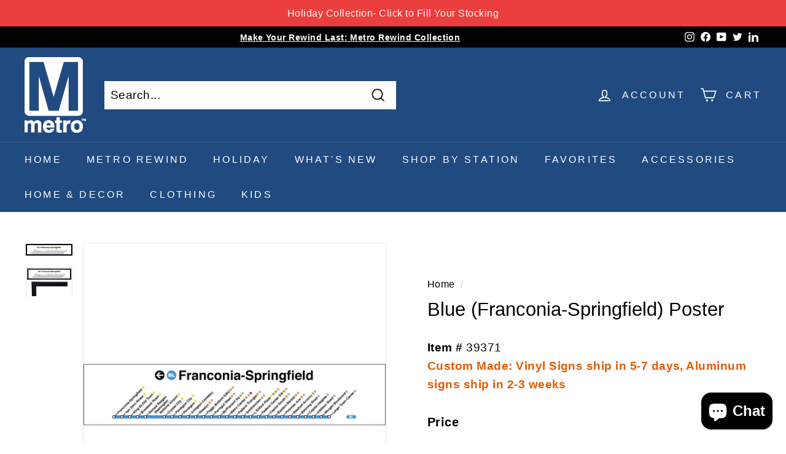

--- FILE ---
content_type: text/javascript; charset=utf-8
request_url: https://dcmetrostore.com/products/blue-franconia-springfield-poster.js
body_size: 1063
content:
{"id":8262534593,"title":"Blue (Franconia-Springfield) Poster","handle":"blue-franconia-springfield-poster","description":"\u003cp\u003eRoute map has been digitally printed onto adhesive vinyl sign sticks easily onto most surfaces, and can be safely removed and reapplied. \u003cbr\u003e\u003cbr\u003eAlso available framed in a black wooden frame printed onto archive quality paper. \u003cbr\u003e\u003cbr\u003eMeasures 44 wide x 9.5\" tall.\u003cbr\u003e\u003cbr\u003eAvailable:\u003cbr\u003eUnframed $39.95\u003cbr\u003eFramed $154.95\u003cbr\u003e\u003cbr\u003eDue to custom printing and framing please allow up to two weeks for delivery.\u003c\/p\u003e","published_at":"2016-10-17T08:03:56-04:00","created_at":"2016-10-17T08:03:56-04:00","vendor":"Underground Signs","type":"Poster","tags":[],"price":3995,"price_min":3995,"price_max":15495,"available":true,"price_varies":true,"compare_at_price":null,"compare_at_price_min":0,"compare_at_price_max":0,"compare_at_price_varies":false,"variants":[{"id":27666662273,"title":"Unframed","option1":"Unframed","option2":null,"option3":null,"sku":"39371","requires_shipping":true,"taxable":true,"featured_image":null,"available":true,"name":"Blue (Franconia-Springfield) Poster - Unframed","public_title":"Unframed","options":["Unframed"],"price":3995,"weight":0,"compare_at_price":null,"inventory_quantity":-5,"inventory_management":null,"inventory_policy":"deny","barcode":null,"requires_selling_plan":false,"selling_plan_allocations":[]},{"id":27666662337,"title":"Black Frame","option1":"Black Frame","option2":null,"option3":null,"sku":"39371-SB","requires_shipping":true,"taxable":true,"featured_image":{"id":30176555335726,"product_id":8262534593,"position":2,"created_at":"2023-02-11T20:12:11-05:00","updated_at":"2023-02-11T20:12:11-05:00","alt":"Blue (Franconia-Springfield) Poster - DCMetroStore","width":1096,"height":703,"src":"https:\/\/cdn.shopify.com\/s\/files\/1\/1168\/9752\/products\/blue-franconia-springfield-poster-283590.jpg?v=1676164331","variant_ids":[27666662337]},"available":true,"name":"Blue (Franconia-Springfield) Poster - Black Frame","public_title":"Black Frame","options":["Black Frame"],"price":15495,"weight":0,"compare_at_price":null,"inventory_quantity":0,"inventory_management":null,"inventory_policy":"deny","barcode":null,"featured_media":{"alt":"Blue (Franconia-Springfield) Poster - DCMetroStore","id":22492193390638,"position":2,"preview_image":{"aspect_ratio":1.559,"height":703,"width":1096,"src":"https:\/\/cdn.shopify.com\/s\/files\/1\/1168\/9752\/products\/blue-franconia-springfield-poster-283590.jpg?v=1676164331"}},"requires_selling_plan":false,"selling_plan_allocations":[]}],"images":["\/\/cdn.shopify.com\/s\/files\/1\/1168\/9752\/products\/blue-franconia-springfield-poster-664488.jpg?v=1676164331","\/\/cdn.shopify.com\/s\/files\/1\/1168\/9752\/products\/blue-franconia-springfield-poster-283590.jpg?v=1676164331"],"featured_image":"\/\/cdn.shopify.com\/s\/files\/1\/1168\/9752\/products\/blue-franconia-springfield-poster-664488.jpg?v=1676164331","options":[{"name":"Select Framing","position":1,"values":["Unframed","Black Frame"]}],"url":"\/products\/blue-franconia-springfield-poster","media":[{"alt":"Blue (Franconia-Springfield) Poster - DCMetroStore","id":22492193357870,"position":1,"preview_image":{"aspect_ratio":3.899,"height":257,"width":1002,"src":"https:\/\/cdn.shopify.com\/s\/files\/1\/1168\/9752\/products\/blue-franconia-springfield-poster-664488.jpg?v=1676164331"},"aspect_ratio":3.899,"height":257,"media_type":"image","src":"https:\/\/cdn.shopify.com\/s\/files\/1\/1168\/9752\/products\/blue-franconia-springfield-poster-664488.jpg?v=1676164331","width":1002},{"alt":"Blue (Franconia-Springfield) Poster - DCMetroStore","id":22492193390638,"position":2,"preview_image":{"aspect_ratio":1.559,"height":703,"width":1096,"src":"https:\/\/cdn.shopify.com\/s\/files\/1\/1168\/9752\/products\/blue-franconia-springfield-poster-283590.jpg?v=1676164331"},"aspect_ratio":1.559,"height":703,"media_type":"image","src":"https:\/\/cdn.shopify.com\/s\/files\/1\/1168\/9752\/products\/blue-franconia-springfield-poster-283590.jpg?v=1676164331","width":1096}],"requires_selling_plan":false,"selling_plan_groups":[]}